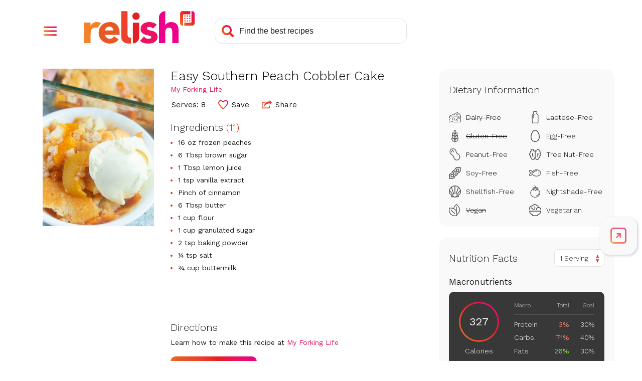

--- FILE ---
content_type: text/html; charset=utf-8
request_url: https://www.google.com/recaptcha/api2/aframe
body_size: 266
content:
<!DOCTYPE HTML><html><head><meta http-equiv="content-type" content="text/html; charset=UTF-8"></head><body><script nonce="1IfLeLR-eMXad-skNowHEw">/** Anti-fraud and anti-abuse applications only. See google.com/recaptcha */ try{var clients={'sodar':'https://pagead2.googlesyndication.com/pagead/sodar?'};window.addEventListener("message",function(a){try{if(a.source===window.parent){var b=JSON.parse(a.data);var c=clients[b['id']];if(c){var d=document.createElement('img');d.src=c+b['params']+'&rc='+(localStorage.getItem("rc::a")?sessionStorage.getItem("rc::b"):"");window.document.body.appendChild(d);sessionStorage.setItem("rc::e",parseInt(sessionStorage.getItem("rc::e")||0)+1);localStorage.setItem("rc::h",'1769012009368');}}}catch(b){}});window.parent.postMessage("_grecaptcha_ready", "*");}catch(b){}</script></body></html>

--- FILE ---
content_type: application/javascript
request_url: https://prism.app-us1.com/?a=610927306&u=https%3A%2F%2Fwww.relish.com%2Frecipes%2F94577%2Feasy-southern-peach-cobbler-cake
body_size: 125
content:
window.visitorGlobalObject=window.visitorGlobalObject||window.prismGlobalObject;window.visitorGlobalObject.setVisitorId('b46682f4-4813-47cb-b13a-518fe91b7223', '610927306');window.visitorGlobalObject.setWhitelistedServices('tracking', '610927306');